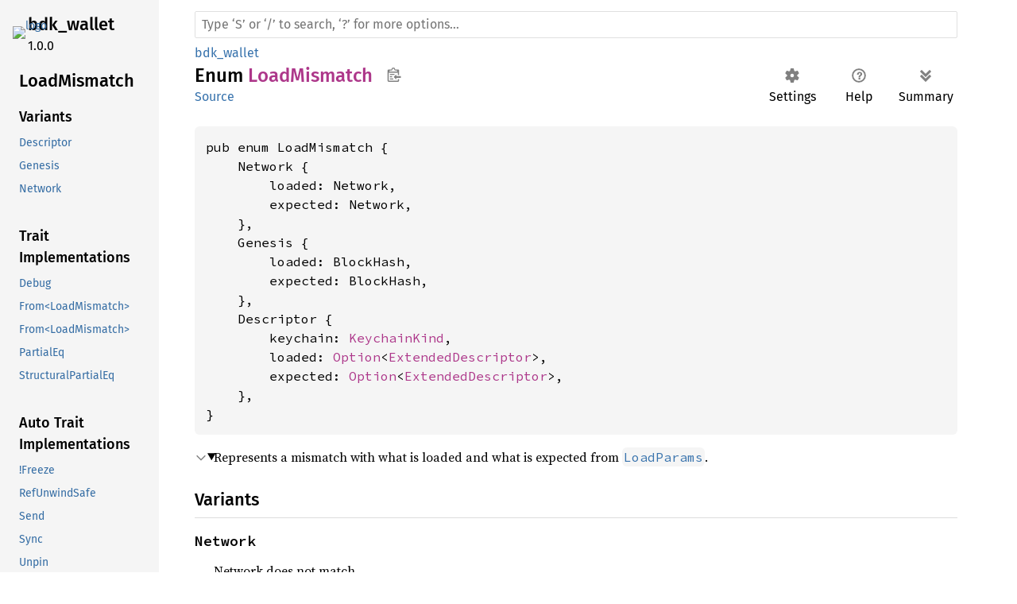

--- FILE ---
content_type: text/html; charset=utf-8
request_url: https://bitcoindevkit.org/docs-rs/bdk/nightly/latest/bdk_wallet/enum.LoadMismatch.html
body_size: 4519
content:
<!DOCTYPE html><html lang="en"><head><meta charset="utf-8"><meta name="viewport" content="width=device-width, initial-scale=1.0"><meta name="generator" content="rustdoc"><meta name="description" content="Represents a mismatch with what is loaded and what is expected from `LoadParams`."><title>LoadMismatch in bdk_wallet - Rust</title><script>if(window.location.protocol!=="file:")document.head.insertAdjacentHTML("beforeend","SourceSerif4-Regular-6b053e98.ttf.woff2,FiraSans-Regular-0fe48ade.woff2,FiraSans-Medium-e1aa3f0a.woff2,SourceCodePro-Regular-8badfe75.ttf.woff2,SourceCodePro-Semibold-aa29a496.ttf.woff2".split(",").map(f=>`<link rel="preload" as="font" type="font/woff2" crossorigin href="../static.files/${f}">`).join(""))</script><link rel="stylesheet" href="../static.files/normalize-9960930a.css"><link rel="stylesheet" href="../static.files/rustdoc-e7950ecc.css"><meta name="rustdoc-vars" data-root-path="../" data-static-root-path="../static.files/" data-current-crate="bdk_wallet" data-themes="" data-resource-suffix="" data-rustdoc-version="1.86.0-nightly (f85c6de55 2025-01-26)" data-channel="nightly" data-search-js="search-ccb196c1.js" data-settings-js="settings-0f613d39.js" ><script src="../static.files/storage-59e33391.js"></script><script defer src="sidebar-items.js"></script><script defer src="../static.files/main-5f194d8c.js"></script><noscript><link rel="stylesheet" href="../static.files/noscript-893ab5e7.css"></noscript><link rel="alternate icon" type="image/png" href="../static.files/favicon-32x32-6580c154.png"><link rel="icon" type="image/svg+xml" href="../static.files/favicon-044be391.svg"></head><body class="rustdoc enum"><!--[if lte IE 11]><div class="warning">This old browser is unsupported and will most likely display funky things.</div><![endif]--><nav class="mobile-topbar"><button class="sidebar-menu-toggle" title="show sidebar"></button><a class="logo-container" href="../bdk_wallet/index.html"><img src="https://github.com/bitcoindevkit/bdk/raw/master/static/bdk.png" alt=""></a></nav><nav class="sidebar"><div class="sidebar-crate"><a class="logo-container" href="../bdk_wallet/index.html"><img src="https://github.com/bitcoindevkit/bdk/raw/master/static/bdk.png" alt="logo"></a><h2><a href="../bdk_wallet/index.html">bdk_<wbr>wallet</a><span class="version">1.0.0</span></h2></div><div class="sidebar-elems"><section id="rustdoc-toc"><h2 class="location"><a href="#">Load<wbr>Mismatch</a></h2><h3><a href="#variants">Variants</a></h3><ul class="block variant"><li><a href="#variant.Descriptor" title="Descriptor">Descriptor</a></li><li><a href="#variant.Genesis" title="Genesis">Genesis</a></li><li><a href="#variant.Network" title="Network">Network</a></li></ul><h3><a href="#trait-implementations">Trait Implementations</a></h3><ul class="block trait-implementation"><li><a href="#impl-Debug-for-LoadMismatch" title="Debug">Debug</a></li><li><a href="#impl-From%3CLoadMismatch%3E-for-LoadError" title="From&#60;LoadMismatch&#62;">From&#60;LoadMismatch&#62;</a></li><li><a href="#impl-From%3CLoadMismatch%3E-for-LoadWithPersistError%3CE%3E" title="From&#60;LoadMismatch&#62;">From&#60;LoadMismatch&#62;</a></li><li><a href="#impl-PartialEq-for-LoadMismatch" title="PartialEq">PartialEq</a></li><li><a href="#impl-StructuralPartialEq-for-LoadMismatch" title="StructuralPartialEq">StructuralPartialEq</a></li></ul><h3><a href="#synthetic-implementations">Auto Trait Implementations</a></h3><ul class="block synthetic-implementation"><li><a href="#impl-Freeze-for-LoadMismatch" title="!Freeze">!Freeze</a></li><li><a href="#impl-RefUnwindSafe-for-LoadMismatch" title="RefUnwindSafe">RefUnwindSafe</a></li><li><a href="#impl-Send-for-LoadMismatch" title="Send">Send</a></li><li><a href="#impl-Sync-for-LoadMismatch" title="Sync">Sync</a></li><li><a href="#impl-Unpin-for-LoadMismatch" title="Unpin">Unpin</a></li><li><a href="#impl-UnwindSafe-for-LoadMismatch" title="UnwindSafe">UnwindSafe</a></li></ul><h3><a href="#blanket-implementations">Blanket Implementations</a></h3><ul class="block blanket-implementation"><li><a href="#impl-Any-for-T" title="Any">Any</a></li><li><a href="#impl-Borrow%3CT%3E-for-T" title="Borrow&#60;T&#62;">Borrow&#60;T&#62;</a></li><li><a href="#impl-BorrowMut%3CT%3E-for-T" title="BorrowMut&#60;T&#62;">BorrowMut&#60;T&#62;</a></li><li><a href="#impl-From%3CT%3E-for-T" title="From&#60;T&#62;">From&#60;T&#62;</a></li><li><a href="#impl-Into%3CU%3E-for-T" title="Into&#60;U&#62;">Into&#60;U&#62;</a></li><li><a href="#impl-TryFrom%3CU%3E-for-T" title="TryFrom&#60;U&#62;">TryFrom&#60;U&#62;</a></li><li><a href="#impl-TryInto%3CU%3E-for-T" title="TryInto&#60;U&#62;">TryInto&#60;U&#62;</a></li><li><a href="#impl-VZip%3CV%3E-for-T" title="VZip&#60;V&#62;">VZip&#60;V&#62;</a></li></ul></section><div id="rustdoc-modnav"><h2 class="in-crate"><a href="index.html">In crate bdk_<wbr>wallet</a></h2></div></div></nav><div class="sidebar-resizer"></div><main><div class="width-limiter"><rustdoc-search></rustdoc-search><section id="main-content" class="content"><div class="main-heading"><div class="rustdoc-breadcrumbs"><a href="index.html">bdk_wallet</a></div><h1>Enum <span class="enum">LoadMismatch</span><button id="copy-path" title="Copy item path to clipboard">Copy item path</button></h1><rustdoc-toolbar></rustdoc-toolbar><span class="sub-heading"><a class="src" href="../src/bdk_wallet/wallet/mod.rs.html#209-233">Source</a> </span></div><pre class="rust item-decl"><code>pub enum LoadMismatch {
    Network {
        loaded: Network,
        expected: Network,
    },
    Genesis {
        loaded: BlockHash,
        expected: BlockHash,
    },
    Descriptor {
        keychain: <a class="enum" href="enum.KeychainKind.html" title="enum bdk_wallet::KeychainKind">KeychainKind</a>,
        loaded: <a class="enum" href="https://doc.rust-lang.org/nightly/core/option/enum.Option.html" title="enum core::option::Option">Option</a>&lt;<a class="type" href="descriptor/type.ExtendedDescriptor.html" title="type bdk_wallet::descriptor::ExtendedDescriptor">ExtendedDescriptor</a>&gt;,
        expected: <a class="enum" href="https://doc.rust-lang.org/nightly/core/option/enum.Option.html" title="enum core::option::Option">Option</a>&lt;<a class="type" href="descriptor/type.ExtendedDescriptor.html" title="type bdk_wallet::descriptor::ExtendedDescriptor">ExtendedDescriptor</a>&gt;,
    },
}</code></pre><details class="toggle top-doc" open><summary class="hideme"><span>Expand description</span></summary><div class="docblock"><p>Represents a mismatch with what is loaded and what is expected from <a href="struct.LoadParams.html" title="struct bdk_wallet::LoadParams"><code>LoadParams</code></a>.</p>
</div></details><h2 id="variants" class="variants section-header">Variants<a href="#variants" class="anchor">§</a></h2><div class="variants"><section id="variant.Network" class="variant"><a href="#variant.Network" class="anchor">§</a><h3 class="code-header">Network</h3></section><div class="docblock"><p>Network does not match.</p>
</div><div class="sub-variant" id="variant.Network.fields"><h4>Fields</h4><div class="sub-variant-field"><span id="variant.Network.field.loaded" class="section-header"><a href="#variant.Network.field.loaded" class="anchor field">§</a><code>loaded: Network</code></span><div class="docblock"><p>The network that is loaded.</p>
</div></div><div class="sub-variant-field"><span id="variant.Network.field.expected" class="section-header"><a href="#variant.Network.field.expected" class="anchor field">§</a><code>expected: Network</code></span><div class="docblock"><p>The expected network.</p>
</div></div></div><section id="variant.Genesis" class="variant"><a href="#variant.Genesis" class="anchor">§</a><h3 class="code-header">Genesis</h3></section><div class="docblock"><p>Genesis hash does not match.</p>
</div><div class="sub-variant" id="variant.Genesis.fields"><h4>Fields</h4><div class="sub-variant-field"><span id="variant.Genesis.field.loaded" class="section-header"><a href="#variant.Genesis.field.loaded" class="anchor field">§</a><code>loaded: BlockHash</code></span><div class="docblock"><p>The genesis hash that is loaded.</p>
</div></div><div class="sub-variant-field"><span id="variant.Genesis.field.expected" class="section-header"><a href="#variant.Genesis.field.expected" class="anchor field">§</a><code>expected: BlockHash</code></span><div class="docblock"><p>The expected genesis hash.</p>
</div></div></div><section id="variant.Descriptor" class="variant"><a href="#variant.Descriptor" class="anchor">§</a><h3 class="code-header">Descriptor</h3></section><div class="docblock"><p>Descriptor’s <a href="bdk_chain::DescriptorId"><code>DescriptorId</code></a> does not match.</p>
</div><div class="sub-variant" id="variant.Descriptor.fields"><h4>Fields</h4><div class="sub-variant-field"><span id="variant.Descriptor.field.keychain" class="section-header"><a href="#variant.Descriptor.field.keychain" class="anchor field">§</a><code>keychain: <a class="enum" href="enum.KeychainKind.html" title="enum bdk_wallet::KeychainKind">KeychainKind</a></code></span><div class="docblock"><p>Keychain identifying the descriptor.</p>
</div></div><div class="sub-variant-field"><span id="variant.Descriptor.field.loaded" class="section-header"><a href="#variant.Descriptor.field.loaded" class="anchor field">§</a><code>loaded: <a class="enum" href="https://doc.rust-lang.org/nightly/core/option/enum.Option.html" title="enum core::option::Option">Option</a>&lt;<a class="type" href="descriptor/type.ExtendedDescriptor.html" title="type bdk_wallet::descriptor::ExtendedDescriptor">ExtendedDescriptor</a>&gt;</code></span><div class="docblock"><p>The loaded descriptor.</p>
</div></div><div class="sub-variant-field"><span id="variant.Descriptor.field.expected" class="section-header"><a href="#variant.Descriptor.field.expected" class="anchor field">§</a><code>expected: <a class="enum" href="https://doc.rust-lang.org/nightly/core/option/enum.Option.html" title="enum core::option::Option">Option</a>&lt;<a class="type" href="descriptor/type.ExtendedDescriptor.html" title="type bdk_wallet::descriptor::ExtendedDescriptor">ExtendedDescriptor</a>&gt;</code></span><div class="docblock"><p>The expected descriptor.</p>
</div></div></div></div><h2 id="trait-implementations" class="section-header">Trait Implementations<a href="#trait-implementations" class="anchor">§</a></h2><div id="trait-implementations-list"><details class="toggle implementors-toggle" open><summary><section id="impl-Debug-for-LoadMismatch" class="impl"><a class="src rightside" href="../src/bdk_wallet/wallet/mod.rs.html#208">Source</a><a href="#impl-Debug-for-LoadMismatch" class="anchor">§</a><h3 class="code-header">impl <a class="trait" href="https://doc.rust-lang.org/nightly/core/fmt/trait.Debug.html" title="trait core::fmt::Debug">Debug</a> for <a class="enum" href="enum.LoadMismatch.html" title="enum bdk_wallet::LoadMismatch">LoadMismatch</a></h3></section></summary><div class="impl-items"><details class="toggle method-toggle" open><summary><section id="method.fmt" class="method trait-impl"><a class="src rightside" href="../src/bdk_wallet/wallet/mod.rs.html#208">Source</a><a href="#method.fmt" class="anchor">§</a><h4 class="code-header">fn <a href="https://doc.rust-lang.org/nightly/core/fmt/trait.Debug.html#tymethod.fmt" class="fn">fmt</a>(&amp;self, f: &amp;mut <a class="struct" href="https://doc.rust-lang.org/nightly/core/fmt/struct.Formatter.html" title="struct core::fmt::Formatter">Formatter</a>&lt;'_&gt;) -&gt; <a class="type" href="https://doc.rust-lang.org/nightly/core/fmt/type.Result.html" title="type core::fmt::Result">Result</a></h4></section></summary><div class='docblock'>Formats the value using the given formatter. <a href="https://doc.rust-lang.org/nightly/core/fmt/trait.Debug.html#tymethod.fmt">Read more</a></div></details></div></details><details class="toggle implementors-toggle" open><summary><section id="impl-From%3CLoadMismatch%3E-for-LoadError" class="impl"><a class="src rightside" href="../src/bdk_wallet/wallet/mod.rs.html#235-239">Source</a><a href="#impl-From%3CLoadMismatch%3E-for-LoadError" class="anchor">§</a><h3 class="code-header">impl <a class="trait" href="https://doc.rust-lang.org/nightly/core/convert/trait.From.html" title="trait core::convert::From">From</a>&lt;<a class="enum" href="enum.LoadMismatch.html" title="enum bdk_wallet::LoadMismatch">LoadMismatch</a>&gt; for <a class="enum" href="enum.LoadError.html" title="enum bdk_wallet::LoadError">LoadError</a></h3></section></summary><div class="impl-items"><details class="toggle method-toggle" open><summary><section id="method.from" class="method trait-impl"><a class="src rightside" href="../src/bdk_wallet/wallet/mod.rs.html#236-238">Source</a><a href="#method.from" class="anchor">§</a><h4 class="code-header">fn <a href="https://doc.rust-lang.org/nightly/core/convert/trait.From.html#tymethod.from" class="fn">from</a>(mismatch: <a class="enum" href="enum.LoadMismatch.html" title="enum bdk_wallet::LoadMismatch">LoadMismatch</a>) -&gt; Self</h4></section></summary><div class='docblock'>Converts to this type from the input type.</div></details></div></details><details class="toggle implementors-toggle" open><summary><section id="impl-From%3CLoadMismatch%3E-for-LoadWithPersistError%3CE%3E" class="impl"><a class="src rightside" href="../src/bdk_wallet/wallet/mod.rs.html#241-245">Source</a><a href="#impl-From%3CLoadMismatch%3E-for-LoadWithPersistError%3CE%3E" class="anchor">§</a><h3 class="code-header">impl&lt;E&gt; <a class="trait" href="https://doc.rust-lang.org/nightly/core/convert/trait.From.html" title="trait core::convert::From">From</a>&lt;<a class="enum" href="enum.LoadMismatch.html" title="enum bdk_wallet::LoadMismatch">LoadMismatch</a>&gt; for <a class="enum" href="enum.LoadWithPersistError.html" title="enum bdk_wallet::LoadWithPersistError">LoadWithPersistError</a>&lt;E&gt;</h3></section></summary><div class="impl-items"><details class="toggle method-toggle" open><summary><section id="method.from-1" class="method trait-impl"><a class="src rightside" href="../src/bdk_wallet/wallet/mod.rs.html#242-244">Source</a><a href="#method.from-1" class="anchor">§</a><h4 class="code-header">fn <a href="https://doc.rust-lang.org/nightly/core/convert/trait.From.html#tymethod.from" class="fn">from</a>(mismatch: <a class="enum" href="enum.LoadMismatch.html" title="enum bdk_wallet::LoadMismatch">LoadMismatch</a>) -&gt; Self</h4></section></summary><div class='docblock'>Converts to this type from the input type.</div></details></div></details><details class="toggle implementors-toggle" open><summary><section id="impl-PartialEq-for-LoadMismatch" class="impl"><a class="src rightside" href="../src/bdk_wallet/wallet/mod.rs.html#208">Source</a><a href="#impl-PartialEq-for-LoadMismatch" class="anchor">§</a><h3 class="code-header">impl <a class="trait" href="https://doc.rust-lang.org/nightly/core/cmp/trait.PartialEq.html" title="trait core::cmp::PartialEq">PartialEq</a> for <a class="enum" href="enum.LoadMismatch.html" title="enum bdk_wallet::LoadMismatch">LoadMismatch</a></h3></section></summary><div class="impl-items"><details class="toggle method-toggle" open><summary><section id="method.eq" class="method trait-impl"><a class="src rightside" href="../src/bdk_wallet/wallet/mod.rs.html#208">Source</a><a href="#method.eq" class="anchor">§</a><h4 class="code-header">fn <a href="https://doc.rust-lang.org/nightly/core/cmp/trait.PartialEq.html#tymethod.eq" class="fn">eq</a>(&amp;self, other: &amp;<a class="enum" href="enum.LoadMismatch.html" title="enum bdk_wallet::LoadMismatch">LoadMismatch</a>) -&gt; <a class="primitive" href="https://doc.rust-lang.org/nightly/std/primitive.bool.html">bool</a></h4></section></summary><div class='docblock'>Tests for <code>self</code> and <code>other</code> values to be equal, and is used by <code>==</code>.</div></details><details class="toggle method-toggle" open><summary><section id="method.ne" class="method trait-impl"><span class="rightside"><span class="since" title="Stable since Rust version 1.0.0">1.0.0</span> · <a class="src" href="https://doc.rust-lang.org/nightly/src/core/cmp.rs.html#261">Source</a></span><a href="#method.ne" class="anchor">§</a><h4 class="code-header">fn <a href="https://doc.rust-lang.org/nightly/core/cmp/trait.PartialEq.html#method.ne" class="fn">ne</a>(&amp;self, other: <a class="primitive" href="https://doc.rust-lang.org/nightly/std/primitive.reference.html">&amp;Rhs</a>) -&gt; <a class="primitive" href="https://doc.rust-lang.org/nightly/std/primitive.bool.html">bool</a></h4></section></summary><div class='docblock'>Tests for <code>!=</code>. The default implementation is almost always sufficient,
and should not be overridden without very good reason.</div></details></div></details><section id="impl-StructuralPartialEq-for-LoadMismatch" class="impl"><a class="src rightside" href="../src/bdk_wallet/wallet/mod.rs.html#208">Source</a><a href="#impl-StructuralPartialEq-for-LoadMismatch" class="anchor">§</a><h3 class="code-header">impl <a class="trait" href="https://doc.rust-lang.org/nightly/core/marker/trait.StructuralPartialEq.html" title="trait core::marker::StructuralPartialEq">StructuralPartialEq</a> for <a class="enum" href="enum.LoadMismatch.html" title="enum bdk_wallet::LoadMismatch">LoadMismatch</a></h3></section></div><h2 id="synthetic-implementations" class="section-header">Auto Trait Implementations<a href="#synthetic-implementations" class="anchor">§</a></h2><div id="synthetic-implementations-list"><section id="impl-Freeze-for-LoadMismatch" class="impl"><a href="#impl-Freeze-for-LoadMismatch" class="anchor">§</a><h3 class="code-header">impl !<a class="trait" href="https://doc.rust-lang.org/nightly/core/marker/trait.Freeze.html" title="trait core::marker::Freeze">Freeze</a> for <a class="enum" href="enum.LoadMismatch.html" title="enum bdk_wallet::LoadMismatch">LoadMismatch</a></h3></section><section id="impl-RefUnwindSafe-for-LoadMismatch" class="impl"><a href="#impl-RefUnwindSafe-for-LoadMismatch" class="anchor">§</a><h3 class="code-header">impl <a class="trait" href="https://doc.rust-lang.org/nightly/core/panic/unwind_safe/trait.RefUnwindSafe.html" title="trait core::panic::unwind_safe::RefUnwindSafe">RefUnwindSafe</a> for <a class="enum" href="enum.LoadMismatch.html" title="enum bdk_wallet::LoadMismatch">LoadMismatch</a></h3></section><section id="impl-Send-for-LoadMismatch" class="impl"><a href="#impl-Send-for-LoadMismatch" class="anchor">§</a><h3 class="code-header">impl <a class="trait" href="https://doc.rust-lang.org/nightly/core/marker/trait.Send.html" title="trait core::marker::Send">Send</a> for <a class="enum" href="enum.LoadMismatch.html" title="enum bdk_wallet::LoadMismatch">LoadMismatch</a></h3></section><section id="impl-Sync-for-LoadMismatch" class="impl"><a href="#impl-Sync-for-LoadMismatch" class="anchor">§</a><h3 class="code-header">impl <a class="trait" href="https://doc.rust-lang.org/nightly/core/marker/trait.Sync.html" title="trait core::marker::Sync">Sync</a> for <a class="enum" href="enum.LoadMismatch.html" title="enum bdk_wallet::LoadMismatch">LoadMismatch</a></h3></section><section id="impl-Unpin-for-LoadMismatch" class="impl"><a href="#impl-Unpin-for-LoadMismatch" class="anchor">§</a><h3 class="code-header">impl <a class="trait" href="https://doc.rust-lang.org/nightly/core/marker/trait.Unpin.html" title="trait core::marker::Unpin">Unpin</a> for <a class="enum" href="enum.LoadMismatch.html" title="enum bdk_wallet::LoadMismatch">LoadMismatch</a></h3></section><section id="impl-UnwindSafe-for-LoadMismatch" class="impl"><a href="#impl-UnwindSafe-for-LoadMismatch" class="anchor">§</a><h3 class="code-header">impl <a class="trait" href="https://doc.rust-lang.org/nightly/core/panic/unwind_safe/trait.UnwindSafe.html" title="trait core::panic::unwind_safe::UnwindSafe">UnwindSafe</a> for <a class="enum" href="enum.LoadMismatch.html" title="enum bdk_wallet::LoadMismatch">LoadMismatch</a></h3></section></div><h2 id="blanket-implementations" class="section-header">Blanket Implementations<a href="#blanket-implementations" class="anchor">§</a></h2><div id="blanket-implementations-list"><details class="toggle implementors-toggle"><summary><section id="impl-Any-for-T" class="impl"><a class="src rightside" href="https://doc.rust-lang.org/nightly/src/core/any.rs.html#138">Source</a><a href="#impl-Any-for-T" class="anchor">§</a><h3 class="code-header">impl&lt;T&gt; <a class="trait" href="https://doc.rust-lang.org/nightly/core/any/trait.Any.html" title="trait core::any::Any">Any</a> for T<div class="where">where
    T: 'static + ?<a class="trait" href="https://doc.rust-lang.org/nightly/core/marker/trait.Sized.html" title="trait core::marker::Sized">Sized</a>,</div></h3></section></summary><div class="impl-items"><details class="toggle method-toggle" open><summary><section id="method.type_id" class="method trait-impl"><a class="src rightside" href="https://doc.rust-lang.org/nightly/src/core/any.rs.html#139">Source</a><a href="#method.type_id" class="anchor">§</a><h4 class="code-header">fn <a href="https://doc.rust-lang.org/nightly/core/any/trait.Any.html#tymethod.type_id" class="fn">type_id</a>(&amp;self) -&gt; <a class="struct" href="https://doc.rust-lang.org/nightly/core/any/struct.TypeId.html" title="struct core::any::TypeId">TypeId</a></h4></section></summary><div class='docblock'>Gets the <code>TypeId</code> of <code>self</code>. <a href="https://doc.rust-lang.org/nightly/core/any/trait.Any.html#tymethod.type_id">Read more</a></div></details></div></details><details class="toggle implementors-toggle"><summary><section id="impl-Borrow%3CT%3E-for-T" class="impl"><a class="src rightside" href="https://doc.rust-lang.org/nightly/src/core/borrow.rs.html#209">Source</a><a href="#impl-Borrow%3CT%3E-for-T" class="anchor">§</a><h3 class="code-header">impl&lt;T&gt; <a class="trait" href="https://doc.rust-lang.org/nightly/core/borrow/trait.Borrow.html" title="trait core::borrow::Borrow">Borrow</a>&lt;T&gt; for T<div class="where">where
    T: ?<a class="trait" href="https://doc.rust-lang.org/nightly/core/marker/trait.Sized.html" title="trait core::marker::Sized">Sized</a>,</div></h3></section></summary><div class="impl-items"><details class="toggle method-toggle" open><summary><section id="method.borrow" class="method trait-impl"><a class="src rightside" href="https://doc.rust-lang.org/nightly/src/core/borrow.rs.html#211">Source</a><a href="#method.borrow" class="anchor">§</a><h4 class="code-header">fn <a href="https://doc.rust-lang.org/nightly/core/borrow/trait.Borrow.html#tymethod.borrow" class="fn">borrow</a>(&amp;self) -&gt; <a class="primitive" href="https://doc.rust-lang.org/nightly/std/primitive.reference.html">&amp;T</a></h4></section></summary><div class='docblock'>Immutably borrows from an owned value. <a href="https://doc.rust-lang.org/nightly/core/borrow/trait.Borrow.html#tymethod.borrow">Read more</a></div></details></div></details><details class="toggle implementors-toggle"><summary><section id="impl-BorrowMut%3CT%3E-for-T" class="impl"><a class="src rightside" href="https://doc.rust-lang.org/nightly/src/core/borrow.rs.html#217">Source</a><a href="#impl-BorrowMut%3CT%3E-for-T" class="anchor">§</a><h3 class="code-header">impl&lt;T&gt; <a class="trait" href="https://doc.rust-lang.org/nightly/core/borrow/trait.BorrowMut.html" title="trait core::borrow::BorrowMut">BorrowMut</a>&lt;T&gt; for T<div class="where">where
    T: ?<a class="trait" href="https://doc.rust-lang.org/nightly/core/marker/trait.Sized.html" title="trait core::marker::Sized">Sized</a>,</div></h3></section></summary><div class="impl-items"><details class="toggle method-toggle" open><summary><section id="method.borrow_mut" class="method trait-impl"><a class="src rightside" href="https://doc.rust-lang.org/nightly/src/core/borrow.rs.html#218">Source</a><a href="#method.borrow_mut" class="anchor">§</a><h4 class="code-header">fn <a href="https://doc.rust-lang.org/nightly/core/borrow/trait.BorrowMut.html#tymethod.borrow_mut" class="fn">borrow_mut</a>(&amp;mut self) -&gt; <a class="primitive" href="https://doc.rust-lang.org/nightly/std/primitive.reference.html">&amp;mut T</a></h4></section></summary><div class='docblock'>Mutably borrows from an owned value. <a href="https://doc.rust-lang.org/nightly/core/borrow/trait.BorrowMut.html#tymethod.borrow_mut">Read more</a></div></details></div></details><details class="toggle implementors-toggle"><summary><section id="impl-From%3CT%3E-for-T" class="impl"><a class="src rightside" href="https://doc.rust-lang.org/nightly/src/core/convert/mod.rs.html#767">Source</a><a href="#impl-From%3CT%3E-for-T" class="anchor">§</a><h3 class="code-header">impl&lt;T&gt; <a class="trait" href="https://doc.rust-lang.org/nightly/core/convert/trait.From.html" title="trait core::convert::From">From</a>&lt;T&gt; for T</h3></section></summary><div class="impl-items"><details class="toggle method-toggle" open><summary><section id="method.from-2" class="method trait-impl"><a class="src rightside" href="https://doc.rust-lang.org/nightly/src/core/convert/mod.rs.html#770">Source</a><a href="#method.from-2" class="anchor">§</a><h4 class="code-header">fn <a href="https://doc.rust-lang.org/nightly/core/convert/trait.From.html#tymethod.from" class="fn">from</a>(t: T) -&gt; T</h4></section></summary><div class="docblock"><p>Returns the argument unchanged.</p>
</div></details></div></details><details class="toggle implementors-toggle"><summary><section id="impl-Into%3CU%3E-for-T" class="impl"><a class="src rightside" href="https://doc.rust-lang.org/nightly/src/core/convert/mod.rs.html#750-752">Source</a><a href="#impl-Into%3CU%3E-for-T" class="anchor">§</a><h3 class="code-header">impl&lt;T, U&gt; <a class="trait" href="https://doc.rust-lang.org/nightly/core/convert/trait.Into.html" title="trait core::convert::Into">Into</a>&lt;U&gt; for T<div class="where">where
    U: <a class="trait" href="https://doc.rust-lang.org/nightly/core/convert/trait.From.html" title="trait core::convert::From">From</a>&lt;T&gt;,</div></h3></section></summary><div class="impl-items"><details class="toggle method-toggle" open><summary><section id="method.into" class="method trait-impl"><a class="src rightside" href="https://doc.rust-lang.org/nightly/src/core/convert/mod.rs.html#760">Source</a><a href="#method.into" class="anchor">§</a><h4 class="code-header">fn <a href="https://doc.rust-lang.org/nightly/core/convert/trait.Into.html#tymethod.into" class="fn">into</a>(self) -&gt; U</h4></section></summary><div class="docblock"><p>Calls <code>U::from(self)</code>.</p>
<p>That is, this conversion is whatever the implementation of
<code><a href="https://doc.rust-lang.org/nightly/core/convert/trait.From.html" title="trait core::convert::From">From</a>&lt;T&gt; for U</code> chooses to do.</p>
</div></details></div></details><details class="toggle implementors-toggle"><summary><section id="impl-TryFrom%3CU%3E-for-T" class="impl"><a class="src rightside" href="https://doc.rust-lang.org/nightly/src/core/convert/mod.rs.html#807-809">Source</a><a href="#impl-TryFrom%3CU%3E-for-T" class="anchor">§</a><h3 class="code-header">impl&lt;T, U&gt; <a class="trait" href="https://doc.rust-lang.org/nightly/core/convert/trait.TryFrom.html" title="trait core::convert::TryFrom">TryFrom</a>&lt;U&gt; for T<div class="where">where
    U: <a class="trait" href="https://doc.rust-lang.org/nightly/core/convert/trait.Into.html" title="trait core::convert::Into">Into</a>&lt;T&gt;,</div></h3></section></summary><div class="impl-items"><details class="toggle" open><summary><section id="associatedtype.Error-1" class="associatedtype trait-impl"><a class="src rightside" href="https://doc.rust-lang.org/nightly/src/core/convert/mod.rs.html#811">Source</a><a href="#associatedtype.Error-1" class="anchor">§</a><h4 class="code-header">type <a href="https://doc.rust-lang.org/nightly/core/convert/trait.TryFrom.html#associatedtype.Error" class="associatedtype">Error</a> = <a class="enum" href="https://doc.rust-lang.org/nightly/core/convert/enum.Infallible.html" title="enum core::convert::Infallible">Infallible</a></h4></section></summary><div class='docblock'>The type returned in the event of a conversion error.</div></details><details class="toggle method-toggle" open><summary><section id="method.try_from" class="method trait-impl"><a class="src rightside" href="https://doc.rust-lang.org/nightly/src/core/convert/mod.rs.html#814">Source</a><a href="#method.try_from" class="anchor">§</a><h4 class="code-header">fn <a href="https://doc.rust-lang.org/nightly/core/convert/trait.TryFrom.html#tymethod.try_from" class="fn">try_from</a>(value: U) -&gt; <a class="enum" href="https://doc.rust-lang.org/nightly/core/result/enum.Result.html" title="enum core::result::Result">Result</a>&lt;T, &lt;T as <a class="trait" href="https://doc.rust-lang.org/nightly/core/convert/trait.TryFrom.html" title="trait core::convert::TryFrom">TryFrom</a>&lt;U&gt;&gt;::<a class="associatedtype" href="https://doc.rust-lang.org/nightly/core/convert/trait.TryFrom.html#associatedtype.Error" title="type core::convert::TryFrom::Error">Error</a>&gt;</h4></section></summary><div class='docblock'>Performs the conversion.</div></details></div></details><details class="toggle implementors-toggle"><summary><section id="impl-TryInto%3CU%3E-for-T" class="impl"><a class="src rightside" href="https://doc.rust-lang.org/nightly/src/core/convert/mod.rs.html#792-794">Source</a><a href="#impl-TryInto%3CU%3E-for-T" class="anchor">§</a><h3 class="code-header">impl&lt;T, U&gt; <a class="trait" href="https://doc.rust-lang.org/nightly/core/convert/trait.TryInto.html" title="trait core::convert::TryInto">TryInto</a>&lt;U&gt; for T<div class="where">where
    U: <a class="trait" href="https://doc.rust-lang.org/nightly/core/convert/trait.TryFrom.html" title="trait core::convert::TryFrom">TryFrom</a>&lt;T&gt;,</div></h3></section></summary><div class="impl-items"><details class="toggle" open><summary><section id="associatedtype.Error" class="associatedtype trait-impl"><a class="src rightside" href="https://doc.rust-lang.org/nightly/src/core/convert/mod.rs.html#796">Source</a><a href="#associatedtype.Error" class="anchor">§</a><h4 class="code-header">type <a href="https://doc.rust-lang.org/nightly/core/convert/trait.TryInto.html#associatedtype.Error" class="associatedtype">Error</a> = &lt;U as <a class="trait" href="https://doc.rust-lang.org/nightly/core/convert/trait.TryFrom.html" title="trait core::convert::TryFrom">TryFrom</a>&lt;T&gt;&gt;::<a class="associatedtype" href="https://doc.rust-lang.org/nightly/core/convert/trait.TryFrom.html#associatedtype.Error" title="type core::convert::TryFrom::Error">Error</a></h4></section></summary><div class='docblock'>The type returned in the event of a conversion error.</div></details><details class="toggle method-toggle" open><summary><section id="method.try_into" class="method trait-impl"><a class="src rightside" href="https://doc.rust-lang.org/nightly/src/core/convert/mod.rs.html#799">Source</a><a href="#method.try_into" class="anchor">§</a><h4 class="code-header">fn <a href="https://doc.rust-lang.org/nightly/core/convert/trait.TryInto.html#tymethod.try_into" class="fn">try_into</a>(self) -&gt; <a class="enum" href="https://doc.rust-lang.org/nightly/core/result/enum.Result.html" title="enum core::result::Result">Result</a>&lt;U, &lt;U as <a class="trait" href="https://doc.rust-lang.org/nightly/core/convert/trait.TryFrom.html" title="trait core::convert::TryFrom">TryFrom</a>&lt;T&gt;&gt;::<a class="associatedtype" href="https://doc.rust-lang.org/nightly/core/convert/trait.TryFrom.html#associatedtype.Error" title="type core::convert::TryFrom::Error">Error</a>&gt;</h4></section></summary><div class='docblock'>Performs the conversion.</div></details></div></details><details class="toggle implementors-toggle"><summary><section id="impl-VZip%3CV%3E-for-T" class="impl"><a href="#impl-VZip%3CV%3E-for-T" class="anchor">§</a><h3 class="code-header">impl&lt;V, T&gt; VZip&lt;V&gt; for T<div class="where">where
    V: MultiLane&lt;T&gt;,</div></h3></section></summary><div class="impl-items"><section id="method.vzip" class="method trait-impl"><a href="#method.vzip" class="anchor">§</a><h4 class="code-header">fn <a class="fn">vzip</a>(self) -&gt; V</h4></section></div></details></div></section></div></main></body></html>

--- FILE ---
content_type: application/javascript; charset=utf-8
request_url: https://bitcoindevkit.org/docs-rs/bdk/nightly/latest/bdk_wallet/sidebar-items.js
body_size: -124
content:
window.SIDEBAR_ITEMS = {"enum":["AddForeignUtxoError","AddUtxoError","ApplyBlockError","ChangeSpendPolicy","CreateWithPersistError","FileStoreError","KeychainKind","LoadError","LoadMismatch","LoadWithPersistError","TxOrdering","Utxo"],"externcrate":["bitcoin","chain","file_store","miniscript","serde","serde_json"],"fn":["version","wallet_name_from_descriptor"],"macro":["descriptor","fragment"],"mod":["coin_selection","descriptor","error","export","keys","psbt","rusqlite_impl","signer","tx_builder"],"struct":["AddressInfo","Balance","ChangeSet","CreateParams","LoadParams","LocalOutput","PersistedWallet","SignOptions","TxBuilder","Update","Wallet","WeightedUtxo"],"trait":["AsyncWalletPersister","IsDust","WalletPersister"],"type":["WalletTx"]};